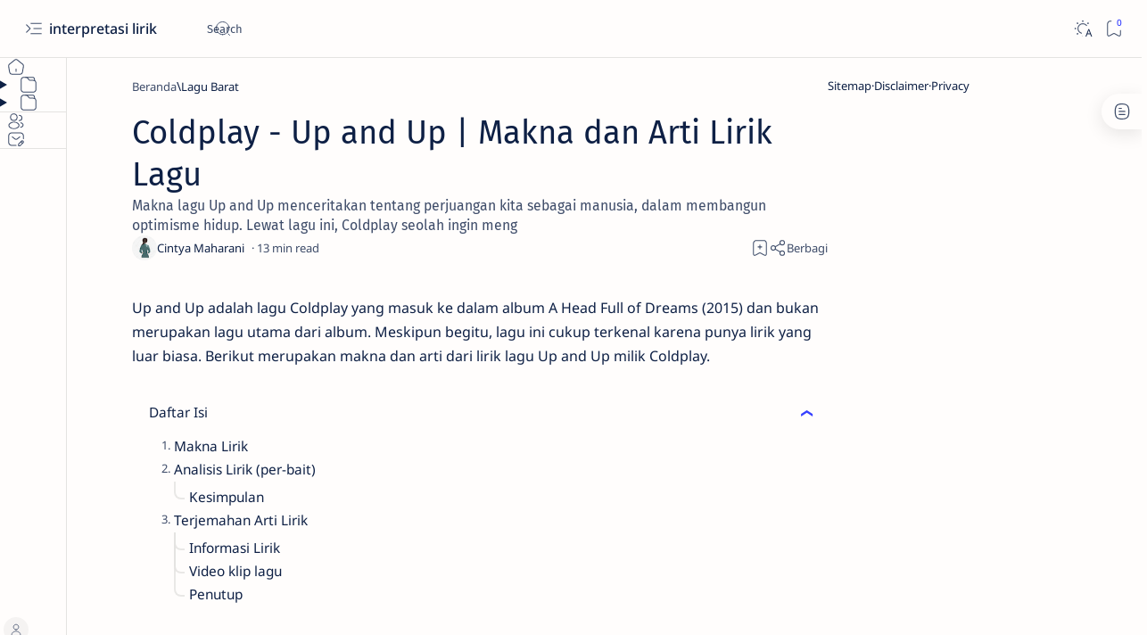

--- FILE ---
content_type: text/html; charset=utf-8
request_url: https://www.google.com/recaptcha/api2/aframe
body_size: 267
content:
<!DOCTYPE HTML><html><head><meta http-equiv="content-type" content="text/html; charset=UTF-8"></head><body><script nonce="k_p6rzH2gCBnRkwYYFGMrg">/** Anti-fraud and anti-abuse applications only. See google.com/recaptcha */ try{var clients={'sodar':'https://pagead2.googlesyndication.com/pagead/sodar?'};window.addEventListener("message",function(a){try{if(a.source===window.parent){var b=JSON.parse(a.data);var c=clients[b['id']];if(c){var d=document.createElement('img');d.src=c+b['params']+'&rc='+(localStorage.getItem("rc::a")?sessionStorage.getItem("rc::b"):"");window.document.body.appendChild(d);sessionStorage.setItem("rc::e",parseInt(sessionStorage.getItem("rc::e")||0)+1);localStorage.setItem("rc::h",'1768884201074');}}}catch(b){}});window.parent.postMessage("_grecaptcha_ready", "*");}catch(b){}</script></body></html>

--- FILE ---
content_type: text/javascript; charset=UTF-8
request_url: https://www.interpretasilirik.com/feeds/posts/summary?alt=json-in-script&orderby=updated&max-results=0&callback=do_related_post_start_1768884199115
body_size: 2729
content:
// API callback
do_related_post_start_1768884199115({"version":"1.0","encoding":"UTF-8","feed":{"xmlns":"http://www.w3.org/2005/Atom","xmlns$openSearch":"http://a9.com/-/spec/opensearchrss/1.0/","xmlns$blogger":"http://schemas.google.com/blogger/2008","xmlns$georss":"http://www.georss.org/georss","xmlns$gd":"http://schemas.google.com/g/2005","xmlns$thr":"http://purl.org/syndication/thread/1.0","id":{"$t":"tag:blogger.com,1999:blog-7001799982460892560"},"updated":{"$t":"2026-01-19T19:04:15.316-08:00"},"category":[{"term":"Lagu Barat"},{"term":"Arti Lirik"},{"term":"Taylor Swift"},{"term":"Linkin Park"},{"term":"Lagu Asia"},{"term":"Justin Bieber"},{"term":"Pojok Musik"},{"term":"Lagu Indonesia"},{"term":"Green Day"},{"term":"Terjemahan \u0026 Arti"},{"term":"Billie Eilish"},{"term":"Album Red (2012)"},{"term":"My Chemical Romance"},{"term":"Makna Lirik"},{"term":"Queen"},{"term":"Adele"},{"term":"Album 1989 (2014)"},{"term":"Ed Sheeran"},{"term":"Kodaline"},{"term":"Alan Walker"},{"term":"Album Speak Now (2010)"},{"term":"Olivia Rodrigo"},{"term":"System of a Down"},{"term":"Album Fearless (2008)"},{"term":"Album  A Thousand Suns"},{"term":"Album Minutes to Midnight (2007)"},{"term":"Album My World 2.0 (2010)"},{"term":"Album SOUR (2021)"},{"term":"BTS"},{"term":"Blackpink"},{"term":"Slipknot"},{"term":"Album 21 (2011)"},{"term":"Album Justice (Target Exclusive 2021)"},{"term":"Red Hot Chili Peppers"},{"term":"Album Living Things (2012)"},{"term":"Album reputation (2017)"},{"term":"Avenged Sevenfold"},{"term":"Bruno Mars"},{"term":"Pamungkas"},{"term":"Scorpions"},{"term":"THE ALBUM (2020)"},{"term":"radiohead"},{"term":"Album American Idiot (2004)"},{"term":"Album Believe (2012)"},{"term":"Album Divinely Uninspired to a Hellish Extent (2019)"},{"term":"Album One-More Light (2017)"},{"term":"Album The Hunting Party (2014)"},{"term":"Jeremy Zucker"},{"term":"Lewis Capaldi"},{"term":"Michael Jackson"},{"term":"The Cranberries"},{"term":"Album Hybrid Theory (2000)"},{"term":"Imagine Dragons"},{"term":"Album Changes (2020)"},{"term":"Album Dookie (1994)"},{"term":"Album Journals (2013)"},{"term":"Album One-More Light"},{"term":"Album Plus (2011)"},{"term":"Album WHEN WE ALL FALL ASLEEP WHERE DO WE GO? (2019)"},{"term":"Album dont smile at me (2017)"},{"term":"Album folklore (2020)"},{"term":"IU"},{"term":"Lady Gaga"},{"term":"The Chainsmokers"},{"term":"Album 21st Century Breakdown (2009)"},{"term":"Album Lover (2019)"},{"term":"Album Meteora (2003)"},{"term":"Album Revolution Radio (2016)"},{"term":"Arctic Monkeys"},{"term":"Ariana Grande"},{"term":"Avril Lavigne"},{"term":"Christina Perri"},{"term":"Conan Gray"},{"term":"Guns N' Roses"},{"term":"Hybrid Theory (2000)"},{"term":"Maroon 5"},{"term":"Niki"},{"term":"Oasis"},{"term":"One Day at a Time (2020)"},{"term":"Profil Penyanyi"},{"term":"Rex Orange County"},{"term":"Aerosmith"},{"term":"Album 25 (2015)"},{"term":"Album Different World (2018)"},{"term":"Album My World (2009)"},{"term":"Album Nicole (2022)"},{"term":"Album Purpose (2015)"},{"term":"Album Taylor Swift (2006)"},{"term":"Album The Black Parade (2006)"},{"term":"Album WHEN WE ALL FALL ASLEEP WHERE DO WE GO?"},{"term":"Album Warning (2000)"},{"term":"Ava Max"},{"term":"Birdy"},{"term":"Celine Dion"},{"term":"In a Perfect World (2013)"},{"term":"Jungkook"},{"term":"Makna Lagu"},{"term":"Meteora (2003)"},{"term":"Politics of Living (2018)"},{"term":"Rose"},{"term":"Sum 41"},{"term":"The All-American Rejects"},{"term":"The Cure"},{"term":"We Are Not Your Kind (2019)"},{"term":"Zayn Malik"},{"term":"blink-182"},{"term":"A Great Big World"},{"term":"Air Supply"},{"term":"Airr"},{"term":"Aladdin"},{"term":"Aladdin (Original Motion Picture Soundtrack 2019)"},{"term":"Album 39\/Smooth (1990)"},{"term":"Album Coming Up For Air (2015)"},{"term":"Album Devide (2017)"},{"term":"Album Guitar Songs (2022)"},{"term":"Album NBA 2K22 Soundtrack (2021)"},{"term":"Album NOW That’s What I Call Music! 75 [US] (2020)"},{"term":"Album Nimrod (1997)"},{"term":"Album No.6 Collaborations Project (2019)"},{"term":"Album Proof (2022)"},{"term":"Album Smithereens* (2022)"},{"term":"Album The Twilight Saga: Breaking Dawn"},{"term":"Album Transformers Revenge of the Fallen (2009)"},{"term":"Album X (2014)"},{"term":"Album Zephyr (2018)"},{"term":"Album ¡Dos! (2012)"},{"term":"Album ¡Uno! (2012)"},{"term":"Alexander 23"},{"term":"Ali Gatie"},{"term":"Alicia Keys"},{"term":"Alma Zarza"},{"term":"Bad English"},{"term":"Bastille"},{"term":"Ben Howard"},{"term":"Berita Musik"},{"term":"Calum Scott"},{"term":"Charlie Puth"},{"term":"Christina Aguilera"},{"term":"Cigarettes After Sex"},{"term":"Coming Up For Air (2015)"},{"term":"Coretan Lain"},{"term":"David Glen Eisley"},{"term":"Daya"},{"term":"Demxntia"},{"term":"Dhruv"},{"term":"Doja Cat"},{"term":"Douglas e Vinícius"},{"term":"Efek Rumah Kaca"},{"term":"Elvis Presley"},{"term":"ElyOtto"},{"term":"Fiersa Besari"},{"term":"Finding Hope"},{"term":"Gangga"},{"term":"Giveon"},{"term":"HONNE"},{"term":"Halsey"},{"term":"Hozier"},{"term":"Isak Danielson"},{"term":"John Legend"},{"term":"Joji"},{"term":"Joshua Bassett"},{"term":"Kat Dahlia"},{"term":"Katy Perr"},{"term":"Keane"},{"term":"Keisya Levronka"},{"term":"Kerplunk (1991)"},{"term":"Khalid"},{"term":"LATHI ꦭꦛꦶ"},{"term":"Lauv"},{"term":"Lifehouse"},{"term":"Lyodra"},{"term":"Marshmello"},{"term":"Meghan Trainor"},{"term":"Melanie Martinez"},{"term":"Måneskin"},{"term":"Nadin Amizah"},{"term":"Natalie Taylor"},{"term":"Neck Deep"},{"term":"New West"},{"term":"Nicky Youre \u0026 Dazy"},{"term":"Nirvana"},{"term":"Ollie"},{"term":"PUBLIC"},{"term":"Passenger"},{"term":"Powfu"},{"term":"Rich Brian"},{"term":"Ruth B"},{"term":"SWV"},{"term":"Sabrina Carpenter"},{"term":"Sad Alex"},{"term":"Sal Priadi"},{"term":"Sam Smith"},{"term":"Sarah McLachlan"},{"term":"Selena Gomez"},{"term":"Sezairi"},{"term":"Shakira"},{"term":"Shaun"},{"term":"Sixpence None The Richer"},{"term":"Skylar Grey"},{"term":"Soulja Boy"},{"term":"Stephen Sanchez"},{"term":"Steven And Coconut Treez"},{"term":"Surfaces"},{"term":"The Beatles"},{"term":"The Kid LAROI"},{"term":"The Script"},{"term":"The Weeknd"},{"term":"Tiko"},{"term":"Tones and I"},{"term":"Troye Sivan"},{"term":"Twenty One Pilots"},{"term":"Ty Dolla $ign"},{"term":"Vanessa Carlton"},{"term":"Vaultboy"},{"term":"Witt Lowry"},{"term":"Wiz Khalifa"},{"term":"album dont smile at me"},{"term":"coldplay"},{"term":"d4vd"},{"term":"maddi Jane"},{"term":"‎Shawn Mendes"}],"title":{"type":"text","$t":"interpretasi lirik"},"subtitle":{"type":"html","$t":"Blog yang membahas tentang lirik lagu khususnya lirik lagu barat dan lirik lagu indonesia. Pembahasan lirik lagu dalam blog ini amatlah detil karena disertai dengan makna lirik lagu, terjemahan lirik lagu, arti lirik lagu, menceritakan tentang lirik lagu, bedah lirik lagu, pesan moral lirik lagu, maksud lirik lagu, siapa pencipta lirik lagu"},"link":[{"rel":"http://schemas.google.com/g/2005#feed","type":"application/atom+xml","href":"https:\/\/www.interpretasilirik.com\/feeds\/posts\/summary"},{"rel":"self","type":"application/atom+xml","href":"https:\/\/www.blogger.com\/feeds\/7001799982460892560\/posts\/summary?alt=json-in-script\u0026max-results=0\u0026orderby=updated"},{"rel":"alternate","type":"text/html","href":"https:\/\/www.interpretasilirik.com\/"},{"rel":"hub","href":"http://pubsubhubbub.appspot.com/"}],"author":[{"name":{"$t":"Cyntia Maharani"},"uri":{"$t":"http:\/\/www.blogger.com\/profile\/17488799313198758080"},"email":{"$t":"noreply@blogger.com"},"gd$image":{"rel":"http://schemas.google.com/g/2005#thumbnail","width":"16","height":"16","src":"https:\/\/img1.blogblog.com\/img\/b16-rounded.gif"}}],"generator":{"version":"7.00","uri":"http://www.blogger.com","$t":"Blogger"},"openSearch$totalResults":{"$t":"791"},"openSearch$startIndex":{"$t":"1"},"openSearch$itemsPerPage":{"$t":"0"}}});